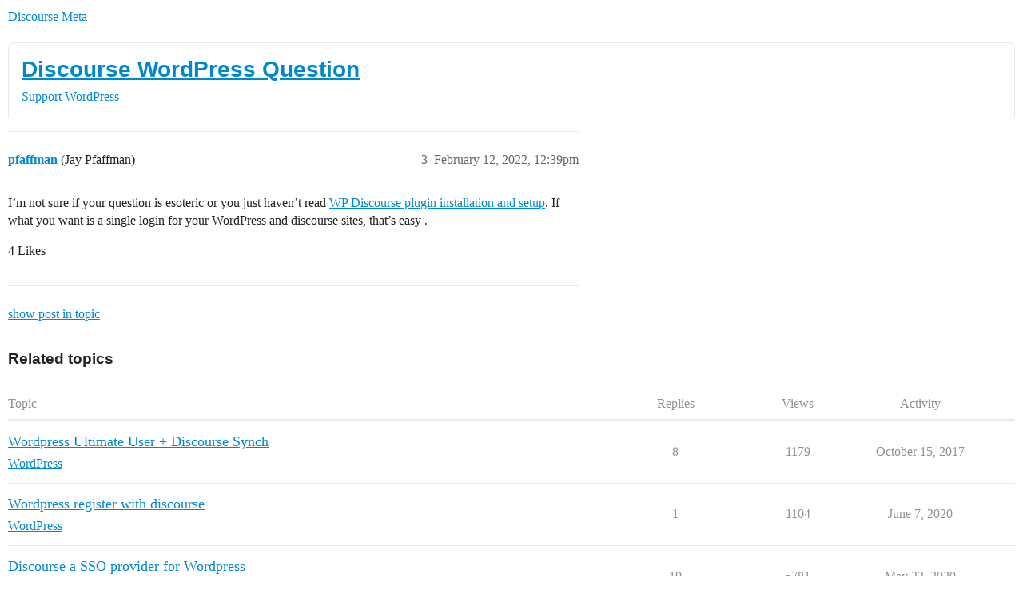

--- FILE ---
content_type: text/html; charset=utf-8
request_url: https://meta.discourse.org/t/discourse-wordpress-question/217970/3
body_size: 6337
content:
<!DOCTYPE html>
<html lang="en">
  <head>
    <meta charset="utf-8">
    <title>Discourse WordPress Question - #3 by pfaffman - WordPress - Discourse Meta</title>
    <meta name="description" content="Hi, 
I would like to know if it’s possible to either use WordPress and Discourse for registrations. In other words, I do like to synchronize user accounts from WP to Discourse and Discourse to WP. Will that be possible w&amp;hellip;">
    <meta name="generator" content="Discourse 2026.1.0-latest - https://github.com/discourse/discourse version c7e9cddb069cc95ab44c2549d20af7687ea3c329">
<link rel="icon" type="image/png" href="https://d11a6trkgmumsb.cloudfront.net/optimized/3X/b/3/b33be9538df3547fcf9d1a51a4637d77392ac6f9_2_32x32.png">
<link rel="apple-touch-icon" type="image/png" href="https://d11a6trkgmumsb.cloudfront.net/optimized/4X/b/1/2/b12885a6f292ceffc222608846855f25a272835b_2_180x180.jpeg">
<meta name="theme-color" media="(prefers-color-scheme: light)" content="#ffffff">
<meta name="theme-color" media="(prefers-color-scheme: dark)" content="#111111">

<meta name="color-scheme" content="light dark">

<meta name="viewport" content="width=device-width, initial-scale=1.0, minimum-scale=1.0, viewport-fit=cover">
<link rel="canonical" href="https://meta.discourse.org/t/discourse-wordpress-question/217970" />


<link rel="search" type="application/opensearchdescription+xml" href="https://meta.discourse.org/opensearch.xml" title="Discourse Meta Search">

        <link rel="alternate" href="https://meta.discourse.org/t/discourse-wordpress-question/217970/3" hreflang="x-default" />
      <link rel="alternate" href="https://meta.discourse.org/t/discourse-wordpress-question/217970/3?tl=en" hreflang="en" />
      <link rel="alternate" href="https://meta.discourse.org/t/discourse-wordpress-question/217970/3?tl=zh_CN" hreflang="zh_CN" />
      <link rel="alternate" href="https://meta.discourse.org/t/discourse-wordpress-question/217970/3?tl=es" hreflang="es" />
      <link rel="alternate" href="https://meta.discourse.org/t/discourse-wordpress-question/217970/3?tl=fr" hreflang="fr" />
      <link rel="alternate" href="https://meta.discourse.org/t/discourse-wordpress-question/217970/3?tl=de" hreflang="de" />
      <link rel="alternate" href="https://meta.discourse.org/t/discourse-wordpress-question/217970/3?tl=pt_BR" hreflang="pt_BR" />
      <link rel="alternate" href="https://meta.discourse.org/t/discourse-wordpress-question/217970/3?tl=it" hreflang="it" />
      <link rel="alternate" href="https://meta.discourse.org/t/discourse-wordpress-question/217970/3?tl=ar" hreflang="ar" />
      <link rel="alternate" href="https://meta.discourse.org/t/discourse-wordpress-question/217970/3?tl=ja" hreflang="ja" />

    <link href="https://d3bpeqsaub0i6y.cloudfront.net/stylesheets/color_definitions_default-light_34_331_c103ad86caab04bca409bde8ce57c5a6a39f1b78.css?__ws=meta.discourse.org" media="(prefers-color-scheme: light)" rel="stylesheet" class="light-scheme" data-scheme-id="34"/><link href="https://d3bpeqsaub0i6y.cloudfront.net/stylesheets/color_definitions_dark_86_331_2410f56bdd6f05a79b16e8fb94994b62d8a37cd9.css?__ws=meta.discourse.org" media="(prefers-color-scheme: dark)" rel="stylesheet" class="dark-scheme" data-scheme-id="86"/>

<link href="https://d3bpeqsaub0i6y.cloudfront.net/stylesheets/common_f430083018da19a9eace2b34599fbe8755fb5f89.css?__ws=meta.discourse.org" media="all" rel="stylesheet" data-target="common"  />

  <link href="https://d3bpeqsaub0i6y.cloudfront.net/stylesheets/mobile_f430083018da19a9eace2b34599fbe8755fb5f89.css?__ws=meta.discourse.org" media="(max-width: 39.99999rem)" rel="stylesheet" data-target="mobile"  />
  <link href="https://d3bpeqsaub0i6y.cloudfront.net/stylesheets/desktop_f430083018da19a9eace2b34599fbe8755fb5f89.css?__ws=meta.discourse.org" media="(min-width: 40rem)" rel="stylesheet" data-target="desktop"  />



    <link href="https://d3bpeqsaub0i6y.cloudfront.net/stylesheets/automation_f430083018da19a9eace2b34599fbe8755fb5f89.css?__ws=meta.discourse.org" media="all" rel="stylesheet" data-target="automation"  />
    <link href="https://d3bpeqsaub0i6y.cloudfront.net/stylesheets/chat_f430083018da19a9eace2b34599fbe8755fb5f89.css?__ws=meta.discourse.org" media="all" rel="stylesheet" data-target="chat"  />
    <link href="https://d3bpeqsaub0i6y.cloudfront.net/stylesheets/checklist_f430083018da19a9eace2b34599fbe8755fb5f89.css?__ws=meta.discourse.org" media="all" rel="stylesheet" data-target="checklist"  />
    <link href="https://d3bpeqsaub0i6y.cloudfront.net/stylesheets/discourse-activity-pub_f430083018da19a9eace2b34599fbe8755fb5f89.css?__ws=meta.discourse.org" media="all" rel="stylesheet" data-target="discourse-activity-pub"  />
    <link href="https://d3bpeqsaub0i6y.cloudfront.net/stylesheets/discourse-ai_f430083018da19a9eace2b34599fbe8755fb5f89.css?__ws=meta.discourse.org" media="all" rel="stylesheet" data-target="discourse-ai"  />
    <link href="https://d3bpeqsaub0i6y.cloudfront.net/stylesheets/discourse-assign_f430083018da19a9eace2b34599fbe8755fb5f89.css?__ws=meta.discourse.org" media="all" rel="stylesheet" data-target="discourse-assign"  />
    <link href="https://d3bpeqsaub0i6y.cloudfront.net/stylesheets/discourse-cakeday_f430083018da19a9eace2b34599fbe8755fb5f89.css?__ws=meta.discourse.org" media="all" rel="stylesheet" data-target="discourse-cakeday"  />
    <link href="https://d3bpeqsaub0i6y.cloudfront.net/stylesheets/discourse-customer-flair-plugin_f430083018da19a9eace2b34599fbe8755fb5f89.css?__ws=meta.discourse.org" media="all" rel="stylesheet" data-target="discourse-customer-flair-plugin"  />
    <link href="https://d3bpeqsaub0i6y.cloudfront.net/stylesheets/discourse-data-explorer_f430083018da19a9eace2b34599fbe8755fb5f89.css?__ws=meta.discourse.org" media="all" rel="stylesheet" data-target="discourse-data-explorer"  />
    <link href="https://d3bpeqsaub0i6y.cloudfront.net/stylesheets/discourse-details_f430083018da19a9eace2b34599fbe8755fb5f89.css?__ws=meta.discourse.org" media="all" rel="stylesheet" data-target="discourse-details"  />
    <link href="https://d3bpeqsaub0i6y.cloudfront.net/stylesheets/discourse-doc-categories_f430083018da19a9eace2b34599fbe8755fb5f89.css?__ws=meta.discourse.org" media="all" rel="stylesheet" data-target="discourse-doc-categories"  />
    <link href="https://d3bpeqsaub0i6y.cloudfront.net/stylesheets/discourse-gamification_f430083018da19a9eace2b34599fbe8755fb5f89.css?__ws=meta.discourse.org" media="all" rel="stylesheet" data-target="discourse-gamification"  />
    <link href="https://d3bpeqsaub0i6y.cloudfront.net/stylesheets/discourse-github_f430083018da19a9eace2b34599fbe8755fb5f89.css?__ws=meta.discourse.org" media="all" rel="stylesheet" data-target="discourse-github"  />
    <link href="https://d3bpeqsaub0i6y.cloudfront.net/stylesheets/discourse-lazy-videos_f430083018da19a9eace2b34599fbe8755fb5f89.css?__ws=meta.discourse.org" media="all" rel="stylesheet" data-target="discourse-lazy-videos"  />
    <link href="https://d3bpeqsaub0i6y.cloudfront.net/stylesheets/discourse-local-dates_f430083018da19a9eace2b34599fbe8755fb5f89.css?__ws=meta.discourse.org" media="all" rel="stylesheet" data-target="discourse-local-dates"  />
    <link href="https://d3bpeqsaub0i6y.cloudfront.net/stylesheets/discourse-math_f430083018da19a9eace2b34599fbe8755fb5f89.css?__ws=meta.discourse.org" media="all" rel="stylesheet" data-target="discourse-math"  />
    <link href="https://d3bpeqsaub0i6y.cloudfront.net/stylesheets/discourse-new-features-feeds_f430083018da19a9eace2b34599fbe8755fb5f89.css?__ws=meta.discourse.org" media="all" rel="stylesheet" data-target="discourse-new-features-feeds"  />
    <link href="https://d3bpeqsaub0i6y.cloudfront.net/stylesheets/discourse-presence_f430083018da19a9eace2b34599fbe8755fb5f89.css?__ws=meta.discourse.org" media="all" rel="stylesheet" data-target="discourse-presence"  />
    <link href="https://d3bpeqsaub0i6y.cloudfront.net/stylesheets/discourse-reactions_f430083018da19a9eace2b34599fbe8755fb5f89.css?__ws=meta.discourse.org" media="all" rel="stylesheet" data-target="discourse-reactions"  />
    <link href="https://d3bpeqsaub0i6y.cloudfront.net/stylesheets/discourse-rewind_f430083018da19a9eace2b34599fbe8755fb5f89.css?__ws=meta.discourse.org" media="all" rel="stylesheet" data-target="discourse-rewind"  />
    <link href="https://d3bpeqsaub0i6y.cloudfront.net/stylesheets/discourse-saved-searches_f430083018da19a9eace2b34599fbe8755fb5f89.css?__ws=meta.discourse.org" media="all" rel="stylesheet" data-target="discourse-saved-searches"  />
    <link href="https://d3bpeqsaub0i6y.cloudfront.net/stylesheets/discourse-solved_f430083018da19a9eace2b34599fbe8755fb5f89.css?__ws=meta.discourse.org" media="all" rel="stylesheet" data-target="discourse-solved"  />
    <link href="https://d3bpeqsaub0i6y.cloudfront.net/stylesheets/discourse-templates_f430083018da19a9eace2b34599fbe8755fb5f89.css?__ws=meta.discourse.org" media="all" rel="stylesheet" data-target="discourse-templates"  />
    <link href="https://d3bpeqsaub0i6y.cloudfront.net/stylesheets/discourse-theme-install-button_f430083018da19a9eace2b34599fbe8755fb5f89.css?__ws=meta.discourse.org" media="all" rel="stylesheet" data-target="discourse-theme-install-button"  />
    <link href="https://d3bpeqsaub0i6y.cloudfront.net/stylesheets/discourse-topic-voting_f430083018da19a9eace2b34599fbe8755fb5f89.css?__ws=meta.discourse.org" media="all" rel="stylesheet" data-target="discourse-topic-voting"  />
    <link href="https://d3bpeqsaub0i6y.cloudfront.net/stylesheets/discourse-user-notes_f430083018da19a9eace2b34599fbe8755fb5f89.css?__ws=meta.discourse.org" media="all" rel="stylesheet" data-target="discourse-user-notes"  />
    <link href="https://d3bpeqsaub0i6y.cloudfront.net/stylesheets/discourse-yearly-review_f430083018da19a9eace2b34599fbe8755fb5f89.css?__ws=meta.discourse.org" media="all" rel="stylesheet" data-target="discourse-yearly-review"  />
    <link href="https://d3bpeqsaub0i6y.cloudfront.net/stylesheets/footnote_f430083018da19a9eace2b34599fbe8755fb5f89.css?__ws=meta.discourse.org" media="all" rel="stylesheet" data-target="footnote"  />
    <link href="https://d3bpeqsaub0i6y.cloudfront.net/stylesheets/hosted-site_f430083018da19a9eace2b34599fbe8755fb5f89.css?__ws=meta.discourse.org" media="all" rel="stylesheet" data-target="hosted-site"  />
    <link href="https://d3bpeqsaub0i6y.cloudfront.net/stylesheets/poll_f430083018da19a9eace2b34599fbe8755fb5f89.css?__ws=meta.discourse.org" media="all" rel="stylesheet" data-target="poll"  />
    <link href="https://d3bpeqsaub0i6y.cloudfront.net/stylesheets/spoiler-alert_f430083018da19a9eace2b34599fbe8755fb5f89.css?__ws=meta.discourse.org" media="all" rel="stylesheet" data-target="spoiler-alert"  />
    <link href="https://d3bpeqsaub0i6y.cloudfront.net/stylesheets/chat_mobile_f430083018da19a9eace2b34599fbe8755fb5f89.css?__ws=meta.discourse.org" media="(max-width: 39.99999rem)" rel="stylesheet" data-target="chat_mobile"  />
    <link href="https://d3bpeqsaub0i6y.cloudfront.net/stylesheets/discourse-activity-pub_mobile_f430083018da19a9eace2b34599fbe8755fb5f89.css?__ws=meta.discourse.org" media="(max-width: 39.99999rem)" rel="stylesheet" data-target="discourse-activity-pub_mobile"  />
    <link href="https://d3bpeqsaub0i6y.cloudfront.net/stylesheets/discourse-ai_mobile_f430083018da19a9eace2b34599fbe8755fb5f89.css?__ws=meta.discourse.org" media="(max-width: 39.99999rem)" rel="stylesheet" data-target="discourse-ai_mobile"  />
    <link href="https://d3bpeqsaub0i6y.cloudfront.net/stylesheets/discourse-assign_mobile_f430083018da19a9eace2b34599fbe8755fb5f89.css?__ws=meta.discourse.org" media="(max-width: 39.99999rem)" rel="stylesheet" data-target="discourse-assign_mobile"  />
    <link href="https://d3bpeqsaub0i6y.cloudfront.net/stylesheets/discourse-customer-flair-plugin_mobile_f430083018da19a9eace2b34599fbe8755fb5f89.css?__ws=meta.discourse.org" media="(max-width: 39.99999rem)" rel="stylesheet" data-target="discourse-customer-flair-plugin_mobile"  />
    <link href="https://d3bpeqsaub0i6y.cloudfront.net/stylesheets/discourse-gamification_mobile_f430083018da19a9eace2b34599fbe8755fb5f89.css?__ws=meta.discourse.org" media="(max-width: 39.99999rem)" rel="stylesheet" data-target="discourse-gamification_mobile"  />
    <link href="https://d3bpeqsaub0i6y.cloudfront.net/stylesheets/discourse-reactions_mobile_f430083018da19a9eace2b34599fbe8755fb5f89.css?__ws=meta.discourse.org" media="(max-width: 39.99999rem)" rel="stylesheet" data-target="discourse-reactions_mobile"  />
    <link href="https://d3bpeqsaub0i6y.cloudfront.net/stylesheets/discourse-rewind_mobile_f430083018da19a9eace2b34599fbe8755fb5f89.css?__ws=meta.discourse.org" media="(max-width: 39.99999rem)" rel="stylesheet" data-target="discourse-rewind_mobile"  />
    <link href="https://d3bpeqsaub0i6y.cloudfront.net/stylesheets/discourse-solved_mobile_f430083018da19a9eace2b34599fbe8755fb5f89.css?__ws=meta.discourse.org" media="(max-width: 39.99999rem)" rel="stylesheet" data-target="discourse-solved_mobile"  />
    <link href="https://d3bpeqsaub0i6y.cloudfront.net/stylesheets/discourse-topic-voting_mobile_f430083018da19a9eace2b34599fbe8755fb5f89.css?__ws=meta.discourse.org" media="(max-width: 39.99999rem)" rel="stylesheet" data-target="discourse-topic-voting_mobile"  />
    <link href="https://d3bpeqsaub0i6y.cloudfront.net/stylesheets/chat_desktop_f430083018da19a9eace2b34599fbe8755fb5f89.css?__ws=meta.discourse.org" media="(min-width: 40rem)" rel="stylesheet" data-target="chat_desktop"  />
    <link href="https://d3bpeqsaub0i6y.cloudfront.net/stylesheets/discourse-ai_desktop_f430083018da19a9eace2b34599fbe8755fb5f89.css?__ws=meta.discourse.org" media="(min-width: 40rem)" rel="stylesheet" data-target="discourse-ai_desktop"  />
    <link href="https://d3bpeqsaub0i6y.cloudfront.net/stylesheets/discourse-gamification_desktop_f430083018da19a9eace2b34599fbe8755fb5f89.css?__ws=meta.discourse.org" media="(min-width: 40rem)" rel="stylesheet" data-target="discourse-gamification_desktop"  />
    <link href="https://d3bpeqsaub0i6y.cloudfront.net/stylesheets/discourse-reactions_desktop_f430083018da19a9eace2b34599fbe8755fb5f89.css?__ws=meta.discourse.org" media="(min-width: 40rem)" rel="stylesheet" data-target="discourse-reactions_desktop"  />
    <link href="https://d3bpeqsaub0i6y.cloudfront.net/stylesheets/discourse-topic-voting_desktop_f430083018da19a9eace2b34599fbe8755fb5f89.css?__ws=meta.discourse.org" media="(min-width: 40rem)" rel="stylesheet" data-target="discourse-topic-voting_desktop"  />
    <link href="https://d3bpeqsaub0i6y.cloudfront.net/stylesheets/poll_desktop_f430083018da19a9eace2b34599fbe8755fb5f89.css?__ws=meta.discourse.org" media="(min-width: 40rem)" rel="stylesheet" data-target="poll_desktop"  />

  <link href="https://d3bpeqsaub0i6y.cloudfront.net/stylesheets/common_theme_344_a456d31ebf576c3dbacaf84b9b7bd60ad9e49b06.css?__ws=meta.discourse.org" media="all" rel="stylesheet" data-target="common_theme" data-theme-id="344" data-theme-name="category banners"/>
<link href="https://d3bpeqsaub0i6y.cloudfront.net/stylesheets/common_theme_264_0d041838235ff2e4e5a18c1e1ba0ad1e4577233a.css?__ws=meta.discourse.org" media="all" rel="stylesheet" data-target="common_theme" data-theme-id="264" data-theme-name="custom header links (icons)"/>
<link href="https://d3bpeqsaub0i6y.cloudfront.net/stylesheets/common_theme_409_46e7a11ea50f2ff00380c4eb93eb422e81d0b2bd.css?__ws=meta.discourse.org" media="all" rel="stylesheet" data-target="common_theme" data-theme-id="409" data-theme-name="custom topic list ads"/>
<link href="https://d3bpeqsaub0i6y.cloudfront.net/stylesheets/common_theme_334_0edb318c808580f7b7d4e3e1f958671d408cd4a2.css?__ws=meta.discourse.org" media="all" rel="stylesheet" data-target="common_theme" data-theme-id="334" data-theme-name="design experiments"/>
<link href="https://d3bpeqsaub0i6y.cloudfront.net/stylesheets/common_theme_129_c34e3c4ac425293a0d32f00429cd608e9b58d865.css?__ws=meta.discourse.org" media="all" rel="stylesheet" data-target="common_theme" data-theme-id="129" data-theme-name="discotoc"/>
<link href="https://d3bpeqsaub0i6y.cloudfront.net/stylesheets/common_theme_195_476ba8e432016a7230f38084067da4b6da9fe2bd.css?__ws=meta.discourse.org" media="all" rel="stylesheet" data-target="common_theme" data-theme-id="195" data-theme-name="discourse gifs"/>
<link href="https://d3bpeqsaub0i6y.cloudfront.net/stylesheets/common_theme_171_60b83ede88a44d9d924b9f1451f955edb708ba37.css?__ws=meta.discourse.org" media="all" rel="stylesheet" data-target="common_theme" data-theme-id="171" data-theme-name="discourse icon"/>
<link href="https://d3bpeqsaub0i6y.cloudfront.net/stylesheets/common_theme_286_0a332482800d1f41288a28a1e4d51eb6bc0f9493.css?__ws=meta.discourse.org" media="all" rel="stylesheet" data-target="common_theme" data-theme-id="286" data-theme-name="discourse mermaid"/>
<link href="https://d3bpeqsaub0i6y.cloudfront.net/stylesheets/common_theme_233_9ad26e7c329107905f5a149e6f5a7263ea83b164.css?__ws=meta.discourse.org" media="all" rel="stylesheet" data-target="common_theme" data-theme-id="233" data-theme-name="dismissable hiring banner"/>
<link href="https://d3bpeqsaub0i6y.cloudfront.net/stylesheets/common_theme_222_6374ecd82c6aa45d781747bed8edf24b33bd9642.css?__ws=meta.discourse.org" media="all" rel="stylesheet" data-target="common_theme" data-theme-id="222" data-theme-name="docs card filter"/>
<link href="https://d3bpeqsaub0i6y.cloudfront.net/stylesheets/common_theme_412_7f49d16e66cef3da5b59257810c364abf85322ba.css?__ws=meta.discourse.org" media="all" rel="stylesheet" data-target="common_theme" data-theme-id="412" data-theme-name="ftee badges"/>
<link href="https://d3bpeqsaub0i6y.cloudfront.net/stylesheets/common_theme_351_2f51c4526478364959b6b7bdfbe778a510c439ee.css?__ws=meta.discourse.org" media="all" rel="stylesheet" data-target="common_theme" data-theme-id="351" data-theme-name="kanban board"/>
<link href="https://d3bpeqsaub0i6y.cloudfront.net/stylesheets/common_theme_180_f7073ce0760075abc99a4ebbbf469a5fad67e7ac.css?__ws=meta.discourse.org" media="all" rel="stylesheet" data-target="common_theme" data-theme-id="180" data-theme-name="placeholder forms"/>
<link href="https://d3bpeqsaub0i6y.cloudfront.net/stylesheets/common_theme_202_6fb236fc7a953ab73688a6bfdd8de8241449d484.css?__ws=meta.discourse.org" media="all" rel="stylesheet" data-target="common_theme" data-theme-id="202" data-theme-name="reply template"/>
<link href="https://d3bpeqsaub0i6y.cloudfront.net/stylesheets/common_theme_279_89e9923a35cc11057a356e6ed31940707edba7d9.css?__ws=meta.discourse.org" media="all" rel="stylesheet" data-target="common_theme" data-theme-id="279" data-theme-name="sidebar theme toggle"/>
<link href="https://d3bpeqsaub0i6y.cloudfront.net/stylesheets/common_theme_416_4e4bacc1d73deb311fb460c8e5c722d28c1f4ff8.css?__ws=meta.discourse.org" media="all" rel="stylesheet" data-target="common_theme" data-theme-id="416" data-theme-name="social-logins-deprecations"/>
<link href="https://d3bpeqsaub0i6y.cloudfront.net/stylesheets/common_theme_343_e69b82029aa22479efacae4072038e14d93ae72a.css?__ws=meta.discourse.org" media="all" rel="stylesheet" data-target="common_theme" data-theme-id="343" data-theme-name="tag banners"/>
<link href="https://d3bpeqsaub0i6y.cloudfront.net/stylesheets/common_theme_155_5cd9d0833d091844e8b4ddb71a65106ec71d613d.css?__ws=meta.discourse.org" media="all" rel="stylesheet" data-target="common_theme" data-theme-id="155" data-theme-name="tag icons"/>
<link href="https://d3bpeqsaub0i6y.cloudfront.net/stylesheets/common_theme_208_27d116fff9ed5b1d9616238bf7a44f48b57bb103.css?__ws=meta.discourse.org" media="all" rel="stylesheet" data-target="common_theme" data-theme-id="208" data-theme-name="team pm likes"/>
<link href="https://d3bpeqsaub0i6y.cloudfront.net/stylesheets/common_theme_184_4f10a7d0f7bc02c75174acd7fd51b2b2df08110d.css?__ws=meta.discourse.org" media="all" rel="stylesheet" data-target="common_theme" data-theme-id="184" data-theme-name="topic thumbnails"/>
<link href="https://d3bpeqsaub0i6y.cloudfront.net/stylesheets/common_theme_230_cafad981f7814f685ee7a2ceb44caa4e49bc363f.css?__ws=meta.discourse.org" media="all" rel="stylesheet" data-target="common_theme" data-theme-id="230" data-theme-name="unformatted code detector"/>
<link href="https://d3bpeqsaub0i6y.cloudfront.net/stylesheets/common_theme_236_afcffcc412e03abacf0cb5ed0960d633a882eeef.css?__ws=meta.discourse.org" media="all" rel="stylesheet" data-target="common_theme" data-theme-id="236" data-theme-name="user card directory"/>
<link href="https://d3bpeqsaub0i6y.cloudfront.net/stylesheets/common_theme_309_690ee992a5c732eb1ae4096cf81399bad012a84e.css?__ws=meta.discourse.org" media="all" rel="stylesheet" data-target="common_theme" data-theme-id="309" data-theme-name="whisper warning"/>
<link href="https://d3bpeqsaub0i6y.cloudfront.net/stylesheets/common_theme_331_277f4c65625b429874758f18c4fe8d4ac8e74b25.css?__ws=meta.discourse.org" media="all" rel="stylesheet" data-target="common_theme" data-theme-id="331" data-theme-name="meta branded"/>
<link href="https://d3bpeqsaub0i6y.cloudfront.net/stylesheets/common_theme_404_61363b670f35ef602113375c87fce3f19c1aa858.css?__ws=meta.discourse.org" media="all" rel="stylesheet" data-target="common_theme" data-theme-id="404" data-theme-name="collapse ai triage whispers"/>
<link href="https://d3bpeqsaub0i6y.cloudfront.net/stylesheets/common_theme_194_88c2b00b10119811f0f74a1caafb1d3a0c817f84.css?__ws=meta.discourse.org" media="all" rel="stylesheet" data-target="common_theme" data-theme-id="194" data-theme-name="create-poll-first"/>
<link href="https://d3bpeqsaub0i6y.cloudfront.net/stylesheets/common_theme_379_ad592016f60e2256351fdca064579de225cf24a1.css?__ws=meta.discourse.org" media="all" rel="stylesheet" data-target="common_theme" data-theme-id="379" data-theme-name="developer guides noedit"/>
<link href="https://d3bpeqsaub0i6y.cloudfront.net/stylesheets/common_theme_358_3096fcea093d514246c5acfd8926a7cf845aafd2.css?__ws=meta.discourse.org" media="all" rel="stylesheet" data-target="common_theme" data-theme-id="358" data-theme-name="hide &#39;check doc&#39;"/>
<link href="https://d3bpeqsaub0i6y.cloudfront.net/stylesheets/common_theme_165_62add0ea88636424e40a81041aadb00c8b41edff.css?__ws=meta.discourse.org" media="all" rel="stylesheet" data-target="common_theme" data-theme-id="165" data-theme-name="hide sidebar for anon - hidden whispers for non-staff"/>
<link href="https://d3bpeqsaub0i6y.cloudfront.net/stylesheets/common_theme_298_33c0c617933feaa4dee0d1716ddb7554140711a9.css?__ws=meta.discourse.org" media="all" rel="stylesheet" data-target="common_theme" data-theme-id="298" data-theme-name="logo avatar exception"/>
<link href="https://d3bpeqsaub0i6y.cloudfront.net/stylesheets/common_theme_350_250840a48256825e6519e70d5dec01e4b81276ae.css?__ws=meta.discourse.org" media="all" rel="stylesheet" data-target="common_theme" data-theme-id="350" data-theme-name="meta branded background adjustment for jobs banner"/>
<link href="https://d3bpeqsaub0i6y.cloudfront.net/stylesheets/common_theme_314_6b93e71b48cd12a40c8f6298fe05c24e6a822e1a.css?__ws=meta.discourse.org" media="all" rel="stylesheet" data-target="common_theme" data-theme-id="314" data-theme-name="rubik headings"/>
<link href="https://d3bpeqsaub0i6y.cloudfront.net/stylesheets/common_theme_418_fd1133232a8526ada8cb7088e0247a778f2feff3.css?__ws=meta.discourse.org" media="all" rel="stylesheet" data-target="common_theme" data-theme-id="418" data-theme-name="sales mutual action plan table styling"/>
<link href="https://d3bpeqsaub0i6y.cloudfront.net/stylesheets/common_theme_267_e777caec6d3e4a725669aa9391ebff87e0228739.css?__ws=meta.discourse.org" media="all" rel="stylesheet" data-target="common_theme" data-theme-id="267" data-theme-name="tech advocate only group assign header button"/>
<link href="https://d3bpeqsaub0i6y.cloudfront.net/stylesheets/common_theme_355_0627de4ae2dc25e1cd4b96e6e5c92796022d4f75.css?__ws=meta.discourse.org" media="all" rel="stylesheet" data-target="common_theme" data-theme-id="355" data-theme-name="topic voting customisations"/>
    <link href="https://d3bpeqsaub0i6y.cloudfront.net/stylesheets/mobile_theme_180_66f4655957c6263ae2f3797e3b44bc42cecf645b.css?__ws=meta.discourse.org" media="(max-width: 39.99999rem)" rel="stylesheet" data-target="mobile_theme" data-theme-id="180" data-theme-name="placeholder forms"/>
<link href="https://d3bpeqsaub0i6y.cloudfront.net/stylesheets/mobile_theme_184_78b6cb82fb7c5e20c06a21b5748d37340cf47dc4.css?__ws=meta.discourse.org" media="(max-width: 39.99999rem)" rel="stylesheet" data-target="mobile_theme" data-theme-id="184" data-theme-name="topic thumbnails"/>
    <link href="https://d3bpeqsaub0i6y.cloudfront.net/stylesheets/desktop_theme_195_fea240c032abbac39604124b18104d74a5d7f105.css?__ws=meta.discourse.org" media="(min-width: 40rem)" rel="stylesheet" data-target="desktop_theme" data-theme-id="195" data-theme-name="discourse gifs"/>
<link href="https://d3bpeqsaub0i6y.cloudfront.net/stylesheets/desktop_theme_222_0c6cda267abab7d147ff58aef3695b5553d506f5.css?__ws=meta.discourse.org" media="(min-width: 40rem)" rel="stylesheet" data-target="desktop_theme" data-theme-id="222" data-theme-name="docs card filter"/>
<link href="https://d3bpeqsaub0i6y.cloudfront.net/stylesheets/desktop_theme_407_ee46819301cb9edb6404682640862956741ff02e.css?__ws=meta.discourse.org" media="(min-width: 40rem)" rel="stylesheet" data-target="desktop_theme" data-theme-id="407" data-theme-name="full width"/>

    <meta http-equiv="origin-trial" content="[base64]">
<script defer="" data-domain="meta.discourse.org,rollup-meta.discourse.org,rollup-all.discourse.org" src="https://www.discourse.org/js/script.outbound-links.tagged-events.js" nonce="mZsCDaWfuPepZrZ359IyvaGsA"></script>
<meta name="ahrefs-site-verification" content="07293e630779edf08a6b9b4d1e302e1a182ba6e2861118d7a92b66ea08fb11b0">
    
        <link rel="alternate nofollow" type="application/rss+xml" title="RSS feed of &#39;Discourse WordPress Question&#39;" href="https://meta.discourse.org/t/discourse-wordpress-question/217970.rss" />
    <meta property="og:site_name" content="Discourse Meta" />
<meta property="og:type" content="website" />
<meta name="twitter:card" content="summary" />
<meta name="twitter:image" content="https://d11a6trkgmumsb.cloudfront.net/original/4X/4/2/7/42734728531d1b8d4906ac646d5cc06c9ddd52c9.jpeg" />
<meta property="og:image" content="https://d11a6trkgmumsb.cloudfront.net/original/4X/4/2/7/42734728531d1b8d4906ac646d5cc06c9ddd52c9.jpeg" />
<meta property="og:url" content="https://meta.discourse.org/t/discourse-wordpress-question/217970/3" />
<meta name="twitter:url" content="https://meta.discourse.org/t/discourse-wordpress-question/217970/3" />
<meta property="og:title" content="Discourse WordPress Question" />
<meta name="twitter:title" content="Discourse WordPress Question" />
<meta property="og:description" content="I’m not sure if your question is esoteric or you just haven’t read WP Discourse plugin installation and setup. If what you want is a single login for your WordPress and discourse sites, that’s easy ." />
<meta name="twitter:description" content="I’m not sure if your question is esoteric or you just haven’t read WP Discourse plugin installation and setup. If what you want is a single login for your WordPress and discourse sites, that’s easy ." />
<meta property="og:article:section" content="Support" />
<meta property="og:article:section:color" content="ce96c9" />
<meta property="og:article:section" content="WordPress" />
<meta property="og:article:section:color" content="F9CFCF" />
<meta property="article:published_time" content="2022-02-12T12:39:35+00:00" />
<meta property="og:ignore_canonical" content="true" />


    <script type="application/ld+json">{"@context":"http://schema.org","@type":"QAPage","name":"Discourse WordPress Question","mainEntity":{"@type":"Question","name":"Discourse WordPress Question","text":"Hi,\n\nI would like to know if it’s possible to either use WordPress and Discourse for registrations. In other words, I do like to synchronize user accounts from WP to Discourse and Discourse to WP. Will that be possible when I set both Discourse and WP as providers?","upvoteCount":1,"answerCount":0,"datePublished":"2022-02-12T12:02:53.842Z","author":{"@type":"Person","name":"Festinger","url":"https://meta.discourse.org/u/Festinger"}}}</script>
  </head>
  <body class="crawler ">
    
    <header>
  <a href="/">Discourse Meta</a>
</header>

    <div id="main-outlet" class="wrap" role="main">
        <div id="topic-title">
    <h1>
      <a href="/t/discourse-wordpress-question/217970">Discourse WordPress Question</a>
    </h1>

      <div class="topic-category" itemscope itemtype="http://schema.org/BreadcrumbList">
          <span itemprop="itemListElement" itemscope itemtype="http://schema.org/ListItem">
            <a href="/c/support/6" class="badge-wrapper bullet" itemprop="item">
              <span class='badge-category-bg' style='background-color: #ce96c9'></span>
              <span class='badge-category clear-badge'>
                <span class='category-name' itemprop='name'>Support</span>
              </span>
            </a>
            <meta itemprop="position" content="1" />
          </span>
          <span itemprop="itemListElement" itemscope itemtype="http://schema.org/ListItem">
            <a href="/c/support/wordpress/21" class="badge-wrapper bullet" itemprop="item">
              <span class='badge-category-bg' style='background-color: #F9CFCF'></span>
              <span class='badge-category clear-badge'>
                <span class='category-name' itemprop='name'>WordPress</span>
              </span>
            </a>
            <meta itemprop="position" content="2" />
          </span>
      </div>

  </div>

  

    <div itemscope itemtype='http://schema.org/DiscussionForumPosting'>
      <meta itemprop='headline' content='Discourse WordPress Question'>
      <link itemprop='url' href='https://meta.discourse.org/t/discourse-wordpress-question/217970'>
      <meta itemprop='datePublished' content='2022-02-12T12:02:53Z'>
        <meta itemprop='articleSection' content='WordPress'>
      <meta itemprop='keywords' content=''>
      <div itemprop='publisher' itemscope itemtype="http://schema.org/Organization">
        <meta itemprop='name' content='Civilized Discourse Construction Kit, Inc.'>
          <div itemprop='logo' itemscope itemtype="http://schema.org/ImageObject">
            <meta itemprop='url' content='https://d11a6trkgmumsb.cloudfront.net/original/3X/a/d/ad2526334012b2ad0c3421f9b6dd94bae2ede52f.svg'>
          </div>
      </div>

          <span itemprop='author' itemscope itemtype="http://schema.org/Person">
            <meta itemprop='name' content='Festinger'>
            <link itemprop='url' rel='nofollow' href='https://meta.discourse.org/u/Festinger'>
          </span>
        <meta itemprop='text' content='Hi, 
I would like to know if it’s possible to either use WordPress and Discourse for registrations. In other words, I do like to synchronize user accounts from WP to Discourse and Discourse to WP. Will that be possible w&amp;hellip;'>

          <div id='post_3' itemprop='comment' itemscope itemtype='http://schema.org/Comment' class='topic-body crawler-post'>
            <div class='crawler-post-meta'>
              <span class="creator" itemprop="author" itemscope itemtype="http://schema.org/Person">
                <a itemprop="url" rel='nofollow' href='https://meta.discourse.org/u/pfaffman'><span itemprop='name'>pfaffman</span></a>
                (Jay Pfaffman)
              </span>



              <span class="crawler-post-infos">
                  <time itemprop='datePublished' datetime='2022-02-12T12:39:35Z' class='post-time'>
                    February 12, 2022, 12:39pm
                  </time>
                  <meta itemprop='dateModified' content='2022-02-12T12:39:35Z'>
              <span itemprop='position'>3</span>
              </span>
            </div>
            <div class='post' itemprop='text'>
              <p>I’m not sure if your question is esoteric or you just haven’t read <a href="https://meta.discourse.org/t/wp-discourse-plugin-installation-and-setup/50752">WP Discourse plugin installation and setup</a>. If what you want is a single login for your WordPress and discourse sites, that’s easy .</p>
            </div>

            <div itemprop="interactionStatistic" itemscope itemtype="http://schema.org/InteractionCounter">
              <meta itemprop="interactionType" content="http://schema.org/LikeAction"/>
              <meta itemprop="userInteractionCount" content="4" />
              <span class='post-likes'>4 Likes</span>
            </div>


            
          </div>
    </div>

      <div role='navigation' itemscope itemtype='http://schema.org/SiteNavigationElement' class="topic-body crawler-post">
          <span itemprop='name'>
            <a itemprop="url" href="/t/discourse-wordpress-question/217970#post_3">show post in topic</a>
          </span>
      </div>

    <div id="related-topics" class="more-topics__list " role="complementary" aria-labelledby="related-topics-title">
  <h3 id="related-topics-title" class="more-topics__list-title">
    Related topics
  </h3>
  <div class="topic-list-container" itemscope itemtype='http://schema.org/ItemList'>
    <meta itemprop='itemListOrder' content='http://schema.org/ItemListOrderDescending'>
    <table class='topic-list'>
      <thead>
        <tr>
          <th>Topic</th>
          <th></th>
          <th class="replies">Replies</th>
          <th class="views">Views</th>
          <th>Activity</th>
        </tr>
      </thead>
      <tbody>
          <tr class="topic-list-item" id="topic-list-item-72113">
            <td class="main-link" itemprop='itemListElement' itemscope itemtype='http://schema.org/ListItem'>
              <meta itemprop='position' content='1'>
              <span class="link-top-line">
                <a itemprop='url' href='https://meta.discourse.org/t/wordpress-ultimate-user-discourse-synch/72113' class='title raw-link raw-topic-link'>Wordpress Ultimate User + Discourse Synch</a>
              </span>
              <div class="link-bottom-line">
                  <a href='/c/support/wordpress/21' class='badge-wrapper bullet'>
                    <span class='badge-category-bg' style='background-color: #F9CFCF'></span>
                    <span class='badge-category clear-badge'>
                      <span class='category-name'>WordPress</span>
                    </span>
                  </a>
                  <div class="discourse-tags">
                  </div>
              </div>
            </td>
            <td class="replies">
              <span class='posts' title='posts'>8</span>
            </td>
            <td class="views">
              <span class='views' title='views'>1179</span>
            </td>
            <td>
              October 15, 2017
            </td>
          </tr>
          <tr class="topic-list-item" id="topic-list-item-154030">
            <td class="main-link" itemprop='itemListElement' itemscope itemtype='http://schema.org/ListItem'>
              <meta itemprop='position' content='2'>
              <span class="link-top-line">
                <a itemprop='url' href='https://meta.discourse.org/t/wordpress-register-with-discourse/154030' class='title raw-link raw-topic-link'>Wordpress register with discourse</a>
              </span>
              <div class="link-bottom-line">
                  <a href='/c/support/wordpress/21' class='badge-wrapper bullet'>
                    <span class='badge-category-bg' style='background-color: #F9CFCF'></span>
                    <span class='badge-category clear-badge'>
                      <span class='category-name'>WordPress</span>
                    </span>
                  </a>
                  <div class="discourse-tags">
                  </div>
              </div>
            </td>
            <td class="replies">
              <span class='posts' title='posts'>1</span>
            </td>
            <td class="views">
              <span class='views' title='views'>1104</span>
            </td>
            <td>
              June 7, 2020
            </td>
          </tr>
          <tr class="topic-list-item" id="topic-list-item-29934">
            <td class="main-link" itemprop='itemListElement' itemscope itemtype='http://schema.org/ListItem'>
              <meta itemprop='position' content='3'>
              <span class="link-top-line">
                <a itemprop='url' href='https://meta.discourse.org/t/discourse-a-sso-provider-for-wordpress/29934' class='title raw-link raw-topic-link'>Discourse a SSO provider for Wordpress</a>
              </span>
              <div class="link-bottom-line">
                  <a href='/c/support/wordpress/21' class='badge-wrapper bullet'>
                    <span class='badge-category-bg' style='background-color: #F9CFCF'></span>
                    <span class='badge-category clear-badge'>
                      <span class='category-name'>WordPress</span>
                    </span>
                  </a>
                  <div class="discourse-tags">
                  </div>
              </div>
            </td>
            <td class="replies">
              <span class='posts' title='posts'>10</span>
            </td>
            <td class="views">
              <span class='views' title='views'>5781</span>
            </td>
            <td>
              May 23, 2020
            </td>
          </tr>
          <tr class="topic-list-item" id="topic-list-item-75752">
            <td class="main-link" itemprop='itemListElement' itemscope itemtype='http://schema.org/ListItem'>
              <meta itemprop='position' content='4'>
              <span class="link-top-line">
                <a itemprop='url' href='https://meta.discourse.org/t/a-few-questions-about-wp-discourse/75752' class='title raw-link raw-topic-link'>A few questions about WP Discourse</a>
              </span>
              <div class="link-bottom-line">
                  <a href='/c/support/wordpress/21' class='badge-wrapper bullet'>
                    <span class='badge-category-bg' style='background-color: #F9CFCF'></span>
                    <span class='badge-category clear-badge'>
                      <span class='category-name'>WordPress</span>
                    </span>
                  </a>
                  <div class="discourse-tags">
                  </div>
              </div>
            </td>
            <td class="replies">
              <span class='posts' title='posts'>3</span>
            </td>
            <td class="views">
              <span class='views' title='views'>851</span>
            </td>
            <td>
              December 9, 2017
            </td>
          </tr>
          <tr class="topic-list-item" id="topic-list-item-124444">
            <td class="main-link" itemprop='itemListElement' itemscope itemtype='http://schema.org/ListItem'>
              <meta itemprop='position' content='5'>
              <span class="link-top-line">
                <a itemprop='url' href='https://meta.discourse.org/t/setting-sso-discourse-with-wordpress/124444' class='title raw-link raw-topic-link'>Setting SSO Discourse with Wordpress</a>
              </span>
              <div class="link-bottom-line">
                  <a href='/c/support/wordpress/21' class='badge-wrapper bullet'>
                    <span class='badge-category-bg' style='background-color: #F9CFCF'></span>
                    <span class='badge-category clear-badge'>
                      <span class='category-name'>WordPress</span>
                    </span>
                  </a>
                  <div class="discourse-tags">
                  </div>
              </div>
            </td>
            <td class="replies">
              <span class='posts' title='posts'>2</span>
            </td>
            <td class="views">
              <span class='views' title='views'>949</span>
            </td>
            <td>
              July 31, 2019
            </td>
          </tr>
      </tbody>
    </table>
  </div>
</div>





    </div>
    <footer class="container wrap">
  <nav class='crawler-nav'>
    <ul>
      <li itemscope itemtype='http://schema.org/SiteNavigationElement'>
        <span itemprop='name'>
          <a href='/' itemprop="url">Home </a>
        </span>
      </li>
      <li itemscope itemtype='http://schema.org/SiteNavigationElement'>
        <span itemprop='name'>
          <a href='/categories' itemprop="url">Categories </a>
        </span>
      </li>
      <li itemscope itemtype='http://schema.org/SiteNavigationElement'>
        <span itemprop='name'>
          <a href='/guidelines' itemprop="url">Guidelines </a>
        </span>
      </li>
        <li itemscope itemtype='http://schema.org/SiteNavigationElement'>
          <span itemprop='name'>
            <a href='/tos' itemprop="url">Terms of Service </a>
          </span>
        </li>
        <li itemscope itemtype='http://schema.org/SiteNavigationElement'>
          <span itemprop='name'>
            <a href='https://www.discourse.org/privacy' itemprop="url">Privacy Policy </a>
          </span>
        </li>
    </ul>
  </nav>
  <p class='powered-by-link'>Powered by <a href="https://www.discourse.org">Discourse</a>, best viewed with JavaScript enabled</p>
</footer>

    
    
  </body>
  
</html>


--- FILE ---
content_type: text/css
request_url: https://d3bpeqsaub0i6y.cloudfront.net/stylesheets/discourse-activity-pub_f430083018da19a9eace2b34599fbe8755fb5f89.css?__ws=meta.discourse.org
body_size: 1967
content:
div.activity-pub-actor-status{padding:2px 8px;border-radius:var(--d-border-radius);line-height:.9em;min-height:23px;background-color:var(--primary-200);display:inline-flex;align-items:center}div.activity-pub-actor-status>.svg-icon{height:1.2em;width:1.2em;color:var(--danger) !important}div.activity-pub-actor-status.active>.svg-icon{color:var(--success) !important}div.activity-pub-actor-status.publishing-disabled>.svg-icon{color:var(--tertiary) !important}div.activity-pub-actor-status .label{margin-left:.5em}div.activity-pub-actor-status .clickable{cursor:pointer}section.activity-pub-actor-setting{margin-top:1em}section.activity-pub-actor-setting:first-of-type{margin-top:0}section.activity-pub-actor-setting input{margin-bottom:0}section.activity-pub-actor-setting .activity-pub-actor-setting-description{color:var(--primary-medium);margin-top:4px;margin-bottom:10px;font-size:var(--font-down-1);line-height:var(--line-height-large)}section.activity-pub-actor-setting .activity-pub-actor-setting-notice{margin-top:4px;margin-bottom:10px;flex:1 1 100%}section.activity-pub-actor-setting .activity-pub-actor-setting-notice span{display:inline-flex;gap:.25em;align-items:center;font-size:var(--font-down-1);padding:.25em;background-color:var(--highlight-low)}section.activity-pub-actor-setting .activity-pub-handle{display:inline-flex;margin:4px 0}.activity-pub-enabled .activity-pub-actor-setting-description{display:flex;flex-direction:column}.activity-pub-site-setting{margin-bottom:1em}.activity-pub-site-setting span{color:var(--primary-medium);margin-top:4px;margin-bottom:10px;font-size:var(--font-down-1);line-height:var(--line-height-large)}.activity-pub-site-setting-title{font-weight:bold;color:var(--primary-high);margin-bottom:.5em}.activity-pub-site-setting-label{margin-bottom:5px}.activity-pub-site-setting-label a{color:unset;display:inline-flex;align-items:center;gap:.5em;background-color:var(--primary-low);padding:.25em .5em}#activity-pub-username{width:min(250px,90%)}.activity-pub-handle{overflow:hidden}.activity-pub-handle .activity-pub-handle-contents{display:flex;align-items:stretch;border-radius:var(--d-border-radius);border:1px solid var(--primary-low);line-height:35px;overflow:hidden}.activity-pub-handle .handle{padding:0 .65em;color:var(--primary-high);text-overflow:ellipsis;overflow:hidden;white-space:nowrap}.activity-pub-handle .btn{border:unset}.activity-pub-handle-description{color:var(--primary-medium);margin-top:4px;margin-bottom:10px;font-size:var(--font-down-1);line-height:var(--line-height-large)}.activity-pub-discovery-dropdown{display:flex;flex-direction:column;gap:.5em;padding:1em;z-index:100;background-color:var(--secondary);box-shadow:var(--shadow-dropdown);border:1px solid var(--primary-low);max-width:90vw;box-sizing:border-box}.activity-pub-discovery-dropdown span{white-space:normal}#reply-control .activity-pub-actor-status{margin-left:1em}.activity-pub-topic-status,.activity-pub-post-status{display:flex;align-items:center;gap:.5em;cursor:pointer}.activity-pub-topic-status.published .d-icon-discourse-activity-pub,.activity-pub-topic-status.updated .d-icon-discourse-activity-pub,.activity-pub-post-status.published .d-icon-discourse-activity-pub,.activity-pub-post-status.updated .d-icon-discourse-activity-pub{color:var(--success)}.activity-pub-topic-status.deleted .d-icon-discourse-activity-pub,.activity-pub-post-status.deleted .d-icon-discourse-activity-pub{color:var(--danger)}.activity-pub-topic-status.published-remote .d-icon-discourse-activity-pub,.activity-pub-post-status.published-remote .d-icon-discourse-activity-pub{color:var(--tertiary)}.activity-pub-post-info,.activity-pub-topic-info{display:flex;flex-direction:column}.activity-pub-post-info span,.activity-pub-post-info a,.activity-pub-topic-info span,.activity-pub-topic-info a{display:flex;align-items:center;gap:.5em;min-height:35px}.activity-pub-post-info button,.activity-pub-topic-info button{height:100%}.activity-pub-attributes{display:flex;gap:.5em;flex-flow:wrap}.activity-pub-attribute{font-size:var(--font-down-1);background-color:var(--primary-100);padding:.15em .5em;display:flex;align-items:center;white-space:nowrap;gap:.5em}.activity-pub-attribute.copiable{cursor:pointer}body.user-preferences-activity-pub-page .form-vertical{width:100%}body.user-preferences-activity-pub-page .form-vertical .control-group{margin-bottom:1em}body.user-preferences-activity-pub-page .form-vertical .activity-pub-authorizations{margin-bottom:2em}.activity-pub-authorize .controls{display:inline-flex;gap:.5em}.activity-pub-authorize input{min-width:300px}.activity-pub-authorize-auth-type{min-width:150px}.activity-pub-authorize-verified-domain{min-width:300px;background:var(--primary-low);display:flex;align-items:center;gap:.5em;justify-content:space-between;box-sizing:border-box}.activity-pub-authorize-verified-domain span{padding:0 .75em}.activity-pub-route-nav{display:none !important}.activity-pub-route-nav.visible{display:flex !important}.activity-pub-banner{width:100%;background:var(--primary-very-low);padding:.5em;box-sizing:border-box;display:flex;justify-content:space-between;align-items:center;container-type:inline-size}.activity-pub-banner .activity-pub-banner-side{display:flex;gap:.5em}.activity-pub-banner .fk-d-tooltip__trigger{margin-left:.5em}.activity-pub-banner-text .desktop{display:block}.activity-pub-banner-text .responsive{display:none}@container (max-width: 47em){.activity-pub-banner-text .desktop{display:none}.activity-pub-banner-text .responsive{display:block}}.activity-pub-nav{display:flex;align-items:center;justify-content:space-between}.activity-pub-actor{display:flex;justify-content:flex-start;gap:1em}.activity-pub-actor .activity-pub-actor-content{display:flex;flex-flow:column;justify-content:center}.activity-pub-follow-table{grid-template-columns:minmax(13em, 3fr) repeat(2, 110px)}.activity-pub-follow-table.show-controls{grid-template-columns:minmax(13em, 3fr) repeat(3, 110px)}@container (max-width: 47em){.activity-pub-follow-table-user,.activity-pub-follow-table-followed-at{display:none}.activity-pub-follow-table-actions{width:100%;padding:.5em .25em 1em;justify-content:start;grid-column-start:1;grid-column-end:-1}.activity-pub-follow-table-actions .activity-pub-actor-unfollow-btn{width:100%}}.activity-pub-follow-table-actor{justify-content:flex-start}.activity-pub-follow-controls .activity-pub-handle-label{margin-top:1em}.activity-pub-follow-controls .activity-pub-handle{display:inline-flex}.activity-pub-follow-domain-controls,.activity-pub-actor-follow-find{display:flex}.activity-pub-follow-domain-footer,.activity-pub-actor-follow-find-footer{color:var(--primary-medium);margin-top:4px;margin-bottom:10px;font-size:var(--font-down-1);line-height:var(--line-height-large);min-height:18px}.activity-pub-follow-domain-footer.error,.activity-pub-actor-follow-find-footer.error{color:var(--danger)}.activity-pub-actor-follow-find input[type=text]{width:500px;max-width:100vw;margin-bottom:0}.activity-pub-actor-follow-actor-container{min-height:80px;padding:1em;box-sizing:border-box;display:flex;align-items:center;background-color:var(--primary-very-low)}.activity-pub-actor-follow-actor-container.no-actor{color:var(--primary-medium);font-size:var(--font-down-1);justify-content:center}.activity-pub-actor-follow-actor{width:100%;display:flex;align-items:center;justify-content:space-between}@media all and (max-width: 400px){.activity-pub-actor-follow-actor{flex-flow:wrap;gap:1em}.activity-pub-actor-follow-actor .activity-pub-follow-actor-btn{width:100%}}.admin-plugins.activity-pub .admin-controls nav .nav-pills>li.activity-pub-add-actor{margin-left:auto}.activity-pub-actor-table{grid-template-columns:minmax(13em, 3fr) 150px 150px 230px}.activity-pub-actor-table-actor{justify-content:flex-start}.activity-pub-actor-table-actions{gap:1em;justify-content:flex-end}.activity-pub-actor-table-actions .header-contents{text-align:right}.activity-pub-log-table{grid-template-columns:120px 100px minmax(8em, 2fr) 120px}.activity-pub-log-created-at{justify-content:flex-start}.activity-pub-json-modal-header{display:flex;justify-content:space-between;align-items:center}.activity-pub-json-modal-buttons{display:flex;gap:.5em;align-items:center}.activity-pub-json-display{max-width:100%;max-height:400px;font-size:.8em;background-color:var(--primary-100);padding:.5em;overflow:scroll}.activity-pub-actor-title,.activity-pub-log-title{align-items:center;gap:1em;margin-top:1em}.activity-pub-actor-header{display:flex;align-items:center;gap:1em}.activity-pub-actor-header .activity-pub-actor-model,.activity-pub-actor-header .activity-pub-actor-status{min-height:34px;box-sizing:border-box;display:flex;align-items:center}.activity-pub-actor-header .activity-pub-actor-model{border:1px solid var(--primary-medium);font-size:var(--font-up-1);padding:0 .5em}.activity-pub-actor-header .activity-pub-actor-status{padding:0 .7em}.activity-pub-actor-header .activity-pub-actor-enabled-toggle{margin-left:auto}.activity-pub-actor-header .activity-pub-actor-enabled-toggle .d-toggle-switch--label{margin:0;order:1}.activity-pub-actor-save-response.success,.activity-pub-json-copy-status.success{color:var(--success)}.activity-pub-actor-save-response.failed,.activity-pub-json-copy-status.failed{color:var(--danger)}.activity-pub-enable-actor{gap:.5em}.activity-pub-enable-actor input{margin:0}.activity-pub-new-actor-model{display:flex;align-items:center;gap:1em}.activity-pub-actor-subtitle{margin-top:1em}.activity-pub-actor-form-container{margin-top:1em;display:flex;flex-flow:wrap}.activity-pub-actor-form,.activity-pub-actor-form-extra{width:50%;min-width:400px}.activity-pub-actor-gutter{display:flex;justify-content:flex-end;align-items:center;gap:1em}.select-kit.multi-select.activity-pub-tag-chooser,.select-kit.combo-box.activity-pub-category-chooser{width:300px}.select-kit.multi-select.activity-pub-tag-chooser .select-kit-header,.select-kit.combo-box.activity-pub-category-chooser .select-kit-header{color:var(--primary-high)}.d-modal .activity-pub-topic-status,.d-modal .activity-pub-post-status{cursor:unset}.activity-pub-topic-actions,.activity-pub-post-actions{display:flex;flex-direction:column;gap:1em}.activity-pub-topic-actions .action,.activity-pub-post-actions .action{display:flex;gap:.75em;width:100%;align-items:center}.activity-pub-topic-actions .action .action-button .d-button-label,.activity-pub-post-actions .action .action-button .d-button-label{white-space:nowrap}.activity-pub-topic-actions .action .action-description,.activity-pub-post-actions .action .action-description{font-size:var(--font-down-1)}.topic-map__activity-pub{margin-top:1em;flex-basis:100%;display:flex;align-items:center;color:var(--primary-700)}.topic-map__activity-pub>.activity-pub-topic-status{font-size:var(--font-down-1)}.activity-pub-topic-modal .control-group .controls+.controls{margin-top:9px}.activity-pub-topic-modal .control-group:not(:last-child){margin-bottom:1.3em}.activity-pub-admin-info-actors{display:flex;gap:.75em}.activity-pub-admin-info-actors .handle{color:var(--primary-700)}.activity-pub-about>p{max-width:700px}.activity-pub-about .activity-pub-actors{margin-top:2em}.activity-pub-about .activity-pub-actors-list{display:flex;flex-flow:wrap;gap:2em}.activity-pub-about .activity-pub-actor-card{flex:1}.activity-pub-actor-card{display:flex;flex-flow:wrap;align-items:flex-start;justify-content:space-between;gap:1em;padding:1em;border:1px solid var(--primary-200);max-width:450px;box-sizing:border-box}.activity-pub-actor-card .activity-pub-actor-card-top,.activity-pub-actor-card .activity-pub-actor-card-bottom{display:flex;align-items:center;justify-content:space-between;gap:1em;width:100%}.activity-pub-actor-card .activity-pub-actor-metadata,.activity-pub-actor-card .activity-pub-handle,.activity-pub-actor-card .activity-pub-follow-btn{font-size:var(--font-down-1)}
/*# sourceMappingURL=discourse-activity-pub_f430083018da19a9eace2b34599fbe8755fb5f89.css.map?__ws=meta.discourse.org */


--- FILE ---
content_type: text/css
request_url: https://d3bpeqsaub0i6y.cloudfront.net/stylesheets/discourse-solved_f430083018da19a9eace2b34599fbe8755fb5f89.css?__ws=meta.discourse.org
body_size: 420
content:
.select-kit.solved-status-filter{min-width:auto;margin-right:.5em}.select-kit.solved-status-filter .select-kit-header{color:var(--primary-high)}.fa.accepted{color:var(--success)}.post-controls .extra-buttons .accepted-text{white-space:nowrap}.post-controls .extra-buttons .accepted-text .d-icon,.post-controls .extra-buttons .accepted-text .accepted-label{color:var(--success)}.post-controls .extra-buttons .accepted .d-icon,.post-controls .extra-buttons .accepted .d-button-label{color:var(--success)}.post-controls span.accepted-text{display:inline-flex;align-items:center;gap:.25em;padding:0 .5rem;font-size:var(--font-up-1);height:100%}.mobile-view .solved-panel{margin-bottom:15px}.solved-panel{margin-top:20px;margin-bottom:0;font-size:13px}.solved-panel .by{display:none}aside.quote.accepted-answer>.title{display:flex;justify-content:space-between;align-items:flex-start}aside.quote.accepted-answer.accepted-answer--has-excerpt>.title{cursor:pointer}aside.quote.accepted-answer:not(.accepted-answer--has-excerpt)>.title{padding:.8em}aside.quote.accepted-answer:not(.accepted-answer--has-excerpt)>blockquote{display:none}aside.quote.accepted-answer .accepted-answer--solver-accepter{display:flex;flex-wrap:wrap;flex:1;min-width:0;gap:.25em}aside.quote.accepted-answer .accepted-answer--solver{margin-right:auto}aside.quote.accepted-answer .accepted-answer--accepter{font-size:var(--font-down-1);width:100%;flex-basis:auto;margin-top:auto;margin-bottom:auto;margin-right:.25em}@media(min-width: 480px){aside.quote.accepted-answer .accepted-answer--accepter{width:auto}}.user-card-metadata-outlet.accepted-answers{display:inline-block}.post-action-menu__solved-accepted-tooltip-content .fk-d-tooltip__inner-content{display:block}.topic-statuses .topic-status.--solved .d-icon{color:var(--success)}aside.quote.accepted-answer[data-expanded=false]>blockquote{position:relative;max-height:20em;overflow:hidden}aside.quote.accepted-answer[data-expanded=false]>blockquote::after{content:"";position:absolute;bottom:0;left:0;right:0;height:3em;background:linear-gradient(transparent, var(--secondary));pointer-events:none}
/*# sourceMappingURL=discourse-solved_f430083018da19a9eace2b34599fbe8755fb5f89.css.map?__ws=meta.discourse.org */


--- FILE ---
content_type: text/css
request_url: https://d3bpeqsaub0i6y.cloudfront.net/stylesheets/discourse-ai_desktop_f430083018da19a9eace2b34599fbe8755fb5f89.css?__ws=meta.discourse.org
body_size: 141
content:
.fk-d-menu .ai-post-helper__suggestion__text,.fk-d-menu .ai-post-helper__suggestion__buttons{padding:.75em 1rem;margin:0}html.scrollable-modal{overflow:auto}.ai-summary-modal .d-modal__container{position:fixed;top:var(--header-offset);margin-top:1em;right:1em;width:100vw;max-width:30em;max-height:calc(100vh - var(--header-offset) - 3rem - var(--composer-height, 0px));box-shadow:var(--shadow-menu-panel)}.ai-summary-modal .d-modal__container.is-entering{animation:float-left 250ms cubic-bezier(0.4, 0, 0.2, 1) forwards}@media(prefers-reduced-motion){.ai-summary-modal .d-modal__container.is-entering{animation-duration:0s}}.ai-summary-modal .d-modal__container.is-exiting{animation:float-out-right 250ms cubic-bezier(0.4, 0, 0.2, 1) forwards}@media(prefers-reduced-motion){.ai-summary-modal .d-modal__container.is-exiting{animation-duration:0s}}.fullscreen-composer .ai-summary-modal{display:none}.ai-summary-modal+.d-modal__backdrop{background:rgba(0,0,0,0)}
/*# sourceMappingURL=discourse-ai_desktop_f430083018da19a9eace2b34599fbe8755fb5f89.css.map?__ws=meta.discourse.org */

--- FILE ---
content_type: text/css
request_url: https://d3bpeqsaub0i6y.cloudfront.net/stylesheets/common_theme_351_2f51c4526478364959b6b7bdfbe778a510c439ee.css?__ws=meta.discourse.org
body_size: 962
content:
html.kanban-active{overscroll-behavior:none}html.kanban-active body.kanban-active #main-outlet-wrapper #main-outlet>.list-controls,html.kanban-active body.kanban-active #main-outlet-wrapper #main-outlet>.list-container{max-width:unset}html.kanban-active #list-area{margin-bottom:0}html.kanban-active .list-controls .btn.notifications-tracking-trigger,html.kanban-active .list-controls .btn.bulk-select,html.kanban-active .topic-list-layout-trigger,html.kanban-active .powered-by-discourse{display:none}.discourse-kanban{position:relative;--desired-height: calc(100vh - var(--kanban-offset-top));height:max(var(--desired-height),500px);padding-bottom:10px;overflow-x:scroll;box-sizing:border-box}.discourse-kanban.kanban-fullscreen{position:fixed;top:0;bottom:0;left:0;right:0;z-index:1150;background-color:var(--secondary);width:100%;height:100%;padding:0;margin:0;display:flex}.discourse-kanban.kanban-fullscreen .discourse-kanban-container{height:auto;padding:10px !important;max-height:100%}.discourse-kanban.kanban-fullscreen .fullscreen-close-wrapper{padding:10px 0 10px 10px;display:flex}body:not(.has-sidebar-page) .discourse-kanban:not(.kanban-fullscreen){width:100vw;left:calc(-50vw + 50%)}body:not(.has-sidebar-page) .discourse-kanban:not(.kanban-fullscreen) .discourse-kanban-container{padding:0 10px}body:not(.has-sidebar-page) .discourse-kanban:not(.kanban-fullscreen) .discourse-kanban-list:first-of-type{margin-left:auto}body:not(.has-sidebar-page) .discourse-kanban:not(.kanban-fullscreen) .discourse-kanban-list:last-of-type{margin-right:auto}.discourse-kanban-container{height:100%;display:flex;gap:0 10px}.discourse-kanban-container .discourse-kanban-list{background:var(--primary-100);border:1px solid var(--primary-low);display:flex;flex-direction:column;width:350px;flex-shrink:0;padding-top:10px}.discourse-kanban-container .discourse-kanban-list.kanban-empty-state{padding:2em 1em;text-align:center;justify-content:center;gap:1em;height:6em}.discourse-kanban-container .discourse-kanban-list.accept-drag{background:var(--primary-300)}.discourse-kanban-container .discourse-kanban-list .list-title{font-weight:bold;margin-left:calc(11px + .15em);font-size:var(--font-up-1)}.discourse-kanban-container .discourse-kanban-list .topics{overflow-y:scroll;padding:0 8px;height:100%}.discourse-kanban-container .discourse-kanban-list .topic-card{display:block;color:var(--primary);margin:10px 0;background:var(--secondary);padding:10px;box-shadow:var(--primary-low) 0 3px 6px;border:1px solid var(--primary-low)}.discourse-kanban-container .discourse-kanban-list .topic-card.dragging{background-color:var(--tertiary-low)}.discourse-kanban-container .discourse-kanban-list .topic-card.card-no-recent-activity{box-shadow:inset 5px 0 0 0 var(--danger-low);border-left:0;padding-left:15px}.discourse-kanban-container .discourse-kanban-list .topic-card.card-stale{box-shadow:inset 5px 0 0 0 var(--danger-medium);border-left:0;padding-left:15px}.discourse-kanban-container .discourse-kanban-list .topic-card .card-row{display:flex;align-items:baseline}.discourse-kanban-container .discourse-kanban-list .topic-card .card-row *{flex-grow:0}.discourse-kanban-container .discourse-kanban-list .topic-card .card-row__user-details-row{min-height:24px;align-items:center}.discourse-kanban-container .discourse-kanban-list .topic-card .card-row__topic-details .relative-date{font-size:var(--font-down-2)}.discourse-kanban-container .discourse-kanban-list .topic-card .card-row__thumbnail-row{margin-top:5px}.discourse-kanban-container .discourse-kanban-list .topic-card .card-row .last-post-by,.discourse-kanban-container .discourse-kanban-list .topic-card .card-row .topic-title{flex-grow:1;word-wrap:break-word;overflow:hidden}.discourse-kanban-container .discourse-kanban-list .topic-card .card-row .topic-assignments{text-align:right}.discourse-kanban-container .discourse-kanban-list .topic-card .card-row .topic-assignments-with-avatars{text-align:right;display:flex;flex-direction:row;align-items:center}.discourse-kanban-container .discourse-kanban-list .topic-card .card-row .topic-assignments-with-avatars .d-icon{margin-right:.25em;font-size:var(--font-down-2);color:var(--primary-medium)}.discourse-kanban-container .discourse-kanban-list .topic-card .card-row .thumbnail{overflow:hidden;width:100%}.discourse-kanban-container .discourse-kanban-list .topic-card .card-row .last-post-by{text-align:left;font-size:var(--font-down-2);color:var(--primary-medium)}.discourse-kanban-container .discourse-kanban-list .topic-card .card-row .tags{font-size:var(--font-down-1)}.discourse-kanban-container .discourse-kanban-list .topic-card .card-row .category{flex-grow:1}.discourse-kanban-container .discourse-kanban-list .topic-card .card-row .assigned-to{margin-top:auto;margin-bottom:auto;font-size:var(--font-down-1);vertical-align:baseline}.discourse-kanban-container .discourse-kanban-list .topic-card .card-row .assigned-to a{color:var(--primary-medium)}.discourse-kanban-container .discourse-kanban-list .no_topics{width:100%;text-align:center;margin-top:50px;min-height:100px}.modal .kanban-modal{width:400px}.modal .kanban-modal .control-label,.modal .kanban-modal .controls{margin:5px}.modal .kanban-modal .control-label{margin-top:15px}.modal .kanban-modal .select-kit,.modal .kanban-modal div.ac-wrap{width:100%}ul.kanban-controls{padding:.5rem;margin:0;list-style:none}ul.kanban-controls li .btn{width:100%;justify-content:flex-start}ul.kanban-controls li{margin-bottom:2px}ul.kanban-controls li:last-child{margin-bottom:0}
/*# sourceMappingURL=common_theme_351_2f51c4526478364959b6b7bdfbe778a510c439ee.css.map?__ws=meta.discourse.org */

--- FILE ---
content_type: text/css
request_url: https://d3bpeqsaub0i6y.cloudfront.net/stylesheets/common_theme_236_afcffcc412e03abacf0cb5ed0960d633a882eeef.css?__ws=meta.discourse.org
body_size: 360
content:
.directory .filter-name{float:none}.directory .filters{display:flex;justify-content:space-between;flex-wrap:wrap}.directory .filters>span{margin-bottom:5px}.directory .group-filter:not(.active) .select-kit-header{color:var(--primary-high)}.user-card-directory{display:grid;grid-template-columns:1fr;grid-gap:100px 20px;margin-top:60px}@media only screen and (min-width: 500px){.user-card-directory{grid-template-columns:repeat(auto-fit, minmax(400px, 1fr))}}.user-card-directory .user-card-container{margin-bottom:auto;width:100%;height:100%;background-color:var(--secondary);box-shadow:var(--shadow-card);display:flex;flex-direction:column}.user-card-directory .user-card{z-index:1;position:relative;width:100%;box-shadow:none;margin:0}.user-card-directory .user-card .badge-section{overflow:hidden}.user-card-directory .usercard-controls{display:none}.user-card-directory .user-card-directory-footer{display:grid;grid-template-columns:repeat(auto-fit, minmax(7em, 1fr));margin-top:auto;padding:.75em;background-color:var(--secondary);gap:.25em;border-top:1px solid var(--primary-low)}.user-card-directory .user-card-directory-footer .directory-table__column-header,.user-card-directory .user-card-directory-footer .directory-table__cell,.user-card-directory .user-card-directory-footer .directory-table__cell--empty,.user-card-directory .user-card-directory-footer .directory-table__cell--user-field{border:none}.user-card-directory .user-card-directory-footer .stat{display:flex;flex-direction:column;align-items:center;gap:.1em;border:none}.user-card-directory .user-card-directory-footer .stat .label{font-size:var(--font-down-2)}.user-card-directory .user-card-directory-footer .stat .label .d-icon{margin-right:.2em;color:var(--primary-medium)}.user-card-directory .user-card-directory-footer .stat.stat-type-user_field .value{display:flex;overflow:hidden;justify-content:center;width:100%;min-width:0}.user-card-directory .user-card-directory-footer .stat.stat-type-user_field .value span{min-width:0;overflow:hidden;white-space:nowrap;text-overflow:ellipsis}
/*# sourceMappingURL=common_theme_236_afcffcc412e03abacf0cb5ed0960d633a882eeef.css.map?__ws=meta.discourse.org */

--- FILE ---
content_type: text/css
request_url: https://d3bpeqsaub0i6y.cloudfront.net/stylesheets/desktop_theme_407_ee46819301cb9edb6404682640862956741ff02e.css?__ws=meta.discourse.org
body_size: 807
content:
.wrap{max-width:unset}.d-header #site-logo{max-height:100%;max-width:100%;object-fit:contain}body:not(.has-sidebar-page) .d-header #site-logo{max-width:unset}@media(max-width: 39.999rem){body:not(.has-sidebar-page) .d-header #site-logo{max-width:25vw}}.d-header #site-text-logo{font-size:clamp(var(--font-0),2.5vw,var(--font-up-2))}.has-sidebar-page .d-header #site-text-logo{white-space:wrap;line-height:var(--line-height-small);display:-webkit-box;overflow:hidden;text-overflow:ellipsis;overflow-wrap:break-word;-webkit-line-clamp:2;-webkit-box-orient:vertical}#main-outlet-wrapper{grid-template-columns:1fr minmax(0, var(--d-max-width)) 1fr;gap:2em;padding:0}body.has-sidebar-page #main-outlet-wrapper{grid-template-columns:1fr minmax(0, var(--d-max-width)) 1fr}body.has-sidebar-page #main-outlet-wrapper .sidebar-wrapper{width:var(--d-sidebar-width)}body.has-full-page-chat #main-outlet-wrapper{grid-template-columns:min-content;gap:0}#main-outlet-wrapper .sidebar-wrapper{width:100%}#main-outlet-wrapper #main-outlet{margin:0 auto;max-width:var(--d-max-width);width:100%}body.has-full-page-chat #main-outlet-wrapper #main-outlet{max-width:unset}.has-full-page-chat:not(.discourse-sidebar) .full-page-chat{border:none}#main-outlet>.regular{max-width:var(--d-max-width);margin:0 auto}body.has-sidebar-page #main-outlet>.regular{margin:0 auto}.d-header .title:not(.title--minimized){overflow:visible}.d-header>.wrap .contents{display:grid;grid-template-areas:"logo lspace extra-info rspace panel";grid-template-columns:minmax(auto, 1fr) auto minmax(0, calc(var(--d-max-width))) auto minmax(auto, 1fr)}.d-header>.wrap .contents .d-header-mode{grid-area:extra-info;white-space:nowrap}@media(max-width: 47.999rem){.d-header>.wrap .contents .d-header-mode{display:none}}.d-header>.wrap .contents .d-header .title{min-width:auto}.has-sidebar-page .d-header>.wrap .contents{grid-template-columns:calc(var(--d-sidebar-width) - 11px) 1fr minmax(0, calc(var(--d-max-width))) 1fr auto;gap:1em}@media screen and (max-width: 1400px){.has-sidebar-page .d-header>.wrap .contents{grid-template-columns:calc(var(--d-sidebar-width) - 11px) 1fr minmax(0, calc(var(--d-max-width))) 1fr auto}}@media screen and (max-width: 1000px){.has-sidebar-page .d-header>.wrap .contents{gap:.5em}}.has-sidebar-page .d-header>.wrap .contents .d-header-mode{grid-area:extra-info}.d-header .header-sidebar-toggle{grid-area:logo}.d-header .before-header-panel-outlet{grid-area:extra-info}.d-header .d-header-mode .bootstrap-mode{margin:0}.d-header .home-logo-wrapper-outlet{grid-area:logo;margin-left:3.7em;margin-right:.725em;display:flex;overflow:visible}.d-header .home-logo-wrapper-outlet .title{flex:1 1 auto}.d-header .panel{grid-area:panel;justify-content:end}.extra-info-wrapper{grid-area:extra-info;max-width:var(--d-max-width);width:100%;box-sizing:border-box;padding:0}.header-search--enabled .floating-search-input-wrapper{grid-area:extra-info}@media(max-width: 47.999rem){.header-search--enabled .floating-search-input-wrapper{grid-area:rspace}}@media(max-width: 39.999rem){.header-search--enabled .floating-search-input-wrapper{display:none}}body.has-sidebar-page .wrap{max-width:unset}body.has-sidebar-page .d-header-mode,body.has-sidebar-page .extra-info-wrapper{padding:0}@media screen and (width >= calc(1475px + 17em * 2)){body.has-sidebar-page #reply-control.show-preview{margin-left:auto;margin-right:auto}body.has-sidebar-page .sidebar-container{height:auto}}@media screen and (width <= calc(1475px + 17em * 2))and (width >= calc(1475px + 17em / 2)){body.has-sidebar-page #reply-control.show-preview:not(.fullscreen){margin-left:17em;width:auto;max-width:1475px;transform:none}body.has-sidebar-page .sidebar-container{height:auto}}@media screen and (min-width: 1475px){body.has-sidebar-page #reply-control.show-preview:not(.fullscreen){max-width:1475px;transform:none}}body.sidebar-animate #main-outlet-wrapper{transition:none}body.sidebar-animate .d-header-wrap .wrap{transition:none}.d-header-icons{display:flex}.rtl .d-header .title{margin-right:3.7em;margin-left:.725em}.d-header .header-buttons,.auth-buttons{min-width:0}.auth-buttons button{min-width:0}.auth-buttons button .d-button-label{overflow:hidden;white-space:nowrap;text-overflow:ellipsis}
/*# sourceMappingURL=desktop_theme_407_ee46819301cb9edb6404682640862956741ff02e.css.map?__ws=meta.discourse.org */


--- FILE ---
content_type: text/css
request_url: https://d3bpeqsaub0i6y.cloudfront.net/stylesheets/discourse-customer-flair-plugin_mobile_f430083018da19a9eace2b34599fbe8755fb5f89.css?__ws=meta.discourse.org
body_size: 92
content:
.customer-flair-wrapper{display:flex;order:2;padding-right:unset}.customer-flair-wrapper .customer-flair{font-size:var(--font-down-1);color:var(--secondary);padding:1px 6px 0 6px}.customer-flair-wrapper .customer-flair.trial{color:var(--primary);padding:0 6px 0 6px}
/*# sourceMappingURL=discourse-customer-flair-plugin_mobile_f430083018da19a9eace2b34599fbe8755fb5f89.css.map?__ws=meta.discourse.org */